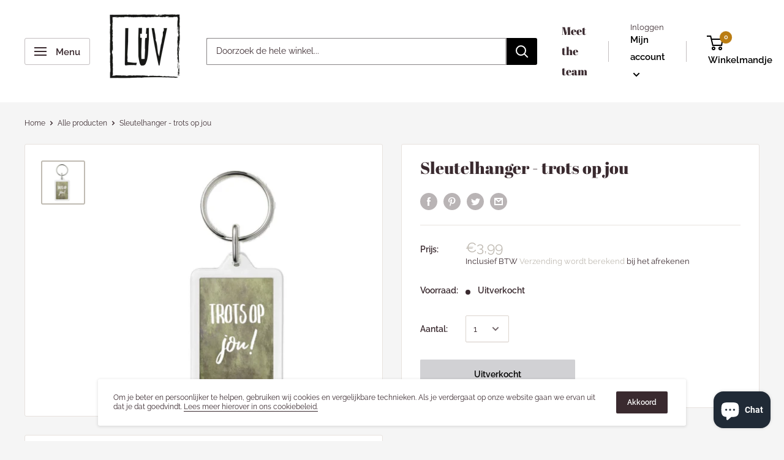

--- FILE ---
content_type: text/javascript
request_url: https://www.luvspakenburg.nl/cdn/shop/t/3/assets/custom.js?v=90373254691674712701587462139
body_size: -658
content:
//# sourceMappingURL=/cdn/shop/t/3/assets/custom.js.map?v=90373254691674712701587462139
